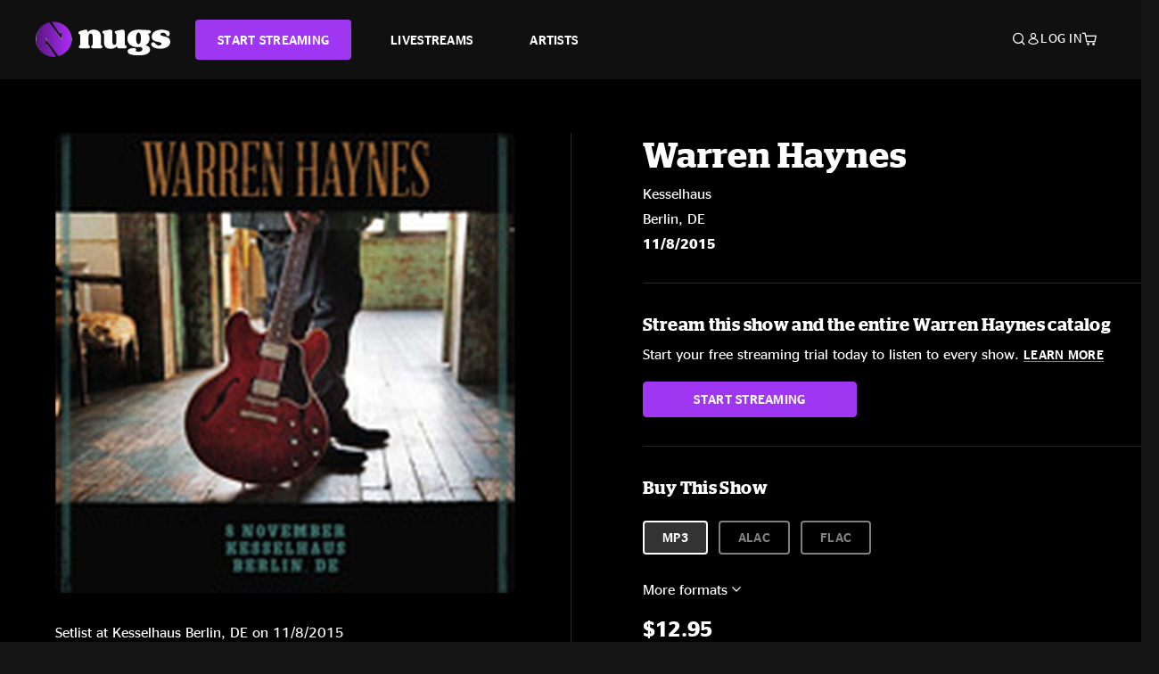

--- FILE ---
content_type: text/css
request_url: https://tags.srv.stackadapt.com/sa.css
body_size: -11
content:
:root {
    --sa-uid: '0-418fdd86-0f21-5fec-5d5c-b58af1218655';
}